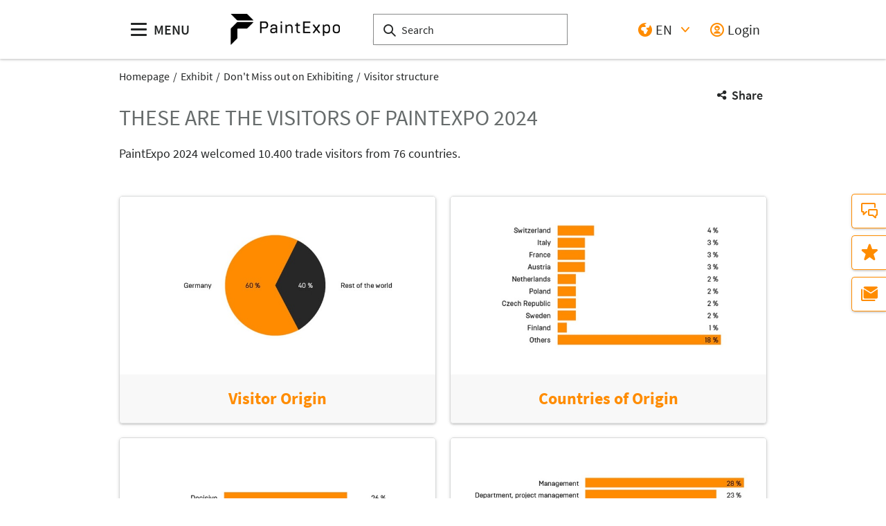

--- FILE ---
content_type: text/html;charset=UTF-8
request_url: https://www.paintexpo.de/en/exhibit/dont-miss-out-on-exhibiting/visitor-structure/
body_size: 7428
content:
<!DOCTYPE html>
<html lang="en">

<head>
	
	<script src="https://cdn.consentmanager.net/delivery/autoblocking/dbe3bc35aa9a.js"
        type="text/javascript"
        data-cmp-ab="1"
        data-cmp-host="c.delivery.consentmanager.net"
        data-cmp-cdn="cdn.consentmanager.net"
        data-cmp-codesrc="1">
</script>
	<title>PaintExpo - Visitor Structure of the coating technology sector | PaintExpo</title>
	<meta http-equiv="Content-Type" content="text/html; charset=UTF-8">
	<meta name="viewport" content="width=device-width, initial-scale=1.0">
	<link rel="canonical" href="http://www.paintexpo.de/en/exhibit/dont-miss-out-on-exhibiting/visitor-structure/">

	
		<link href="/de/ausstellen/ausstellen-lohnt-sich/besucherstruktur/"
			  hreflang="de"
			  rel="alternate"/><link href="/en/exhibit/dont-miss-out-on-exhibiting/visitor-structure/"
			  hreflang="en"
			  rel="alternate"/>
	

	<link rel="shortcut icon" href="/files/paintexpo/master/media/globale-medien/messe-logos/pex/favicon-2.ico">
	<link rel="icon" href="/files/paintexpo/master/media/globale-medien/messe-logos/pex/favicon-2.ico">
	

	<meta name="description" content="Find out more about the visitor structure of PaintExpo: From which country and which sector of painting technology do the visitors come? Which coating processes do they use?">
	
	<meta property="og:type" content="website">
	<meta property="og:site_name" content="PaintExpo">
	<meta property="og:url" content="http://www.paintexpo.de/en/exhibit/dont-miss-out-on-exhibiting/visitor-structure/">
	<meta property="og:title"
		  content="PaintExpo - Visitor Structure of the coating technology sector | PaintExpo">
	<meta property="og:description" content="Find out more about the visitor structure of PaintExpo: From which country and which sector of painting technology do the visitors come? Which coating processes do they use?">
	<meta property="og:image" content="http://www.paintexpo.de/files/paintexpo/media/placeholder/placeholder_16_9_l.png">

	
		
		<!-- Google Tag Manager -->
		<script data-cmp-vendor="c5762" type="text/plain" class="cmplazyload" >//<![CDATA[
		(function(w,d,s,l,i){w[l]=w[l]||[];w[l].push({'gtm.start':
		new Date().getTime(),event:'gtm.js'});var f=d.getElementsByTagName(s)[0],
		j=d.createElement(s),dl=l!='dataLayer'?'&l='+l:'';j.async=true;j.src=
		'https://www.googletagmanager.com/gtm.js?id='+i+dl;f.parentNode.insertBefore(j,f);
		})(window,document,'script','dataLayer',"GTM-W29VDMM");//]]>
		</script>
		<!-- End Google Tag Manager -->
	
	
	<script>//<![CDATA[
	document.config = {
		lang : "en",
		fairIdentifier: "paintexpo",
		dateFormat : "MM\/DD\/YYYY",
		dateTimeFormat: "MM\/DD\/YYYY h:mm a",
		dateFormatWithoutYear: "MM\/DD",
		dateFormatMonthAndYear: "MM\/YYYY",
		timeFormat: "h:mm a",
		timezone: "Europe\/Berlin",
		advertisement: {
			siteId : "648399",
			pageId : "1958427",
			reviveServer: null,
			reviveId: null,
			reviveZoneIds: []
		},
		displayAgendaPersonsAsBadges : true,
        requiredRegistrationPlusOverlayFields: null,
		trackingConfig: null,
		
		
			savedItems: [],
		
		loginEnabled: true,
		loggedIn: false,
		loginUrl: "\/login?page=%2Fen%2Fexhibit%2Fdont-miss-out-on-exhibiting%2Fvisitor-structure%2F",
        hallPlanUrl: "\/en\/exhibitors-products\/exhibition-halls\/"
	}//]]>
	</script>


	
<link rel="preload" href="/files/assets/fonts/SourceSansPro-Light.ttf" type="font/ttf" as="font" crossorigin="anonymous">
<link rel="preload" href="/files/assets/fonts/SourceSansPro-Regular.ttf" type="font/ttf" as="font" crossorigin="anonymous">
<link rel="preload" href="/files/assets/fonts/SourceSansPro-SemiBold.ttf" type="font/ttf" as="font" crossorigin="anonymous">
<link rel="preload" href="/files/assets/fonts/SourceSansPro-Bold.ttf" type="font/ttf" as="font" crossorigin="anonymous">
<link rel="preload" href="/files/assets/fonts/lm_icons.ttf" type="font/ttf" as="font" crossorigin="anonymous">
<link rel="preload" href="/files/assets/fonts/lm_icons.woff" type="font/woff" as="font" crossorigin="anonymous">
<link rel="preload" href="/files/assets/fonts/lm_icons.eot" type="application/vnd.ms-fontobject" as="font" crossorigin="anonymous">


	<link rel="stylesheet" href="/files/assets/css/main.css" crossorigin="anonymous">
	
	<link type="text/css" rel="stylesheet" href="/files/assets/css/app.css" crossorigin="anonymous">
	
	
	<script class="cmplazyload"
			data-cmp-vendor="45"
			type="application/javascript"
			data-cmp-src="https://ced.sascdn.com/tag/1008/smart.js"
			async></script>
	<script src="/files/assets/js/app.js" defer></script>
	

	
</head>

<body class="page-layout--1col theme-paintexpo">

		<noscript><iframe src="https//www.googletagmanager.com/ns.html?id=GTM-W29VDMM" height="0" width="0" style="display:none;visibility:hidden"></iframe></noscript>
	

<header class="header-accessible js-header-accessible">

	<!-- Main row -->
	

	<!-- Main row -->
	<div class="header-accessible__main-row">
		<div class="header__main-row__wrapper container">

			<div class="header-accessible__mobile-triggers">
				<button class="btn btn--unstyled js-navigation-accessible-open">
					<span class="visually-hidden">Open menu</span>
					<i class="icon icon-navigation-menu"></i>
				</button>
				<button class="btn btn--unstyled js-search-bar-toggle-trigger">
					<span class="visually-hidden">Show/hide search</span>
					<i class="icon icon-search-alternate"></i>
				</button>
			</div>


			<!-- Desktop trigger -->
			<div class="header-accessible__main-menue--desktop">
				<button class="btn btn--unstyled js-navigation-accessible-open">
					<i class="icon icon-navigation-menu"></i>
					<span>
						MENU
					</span>
				</button>
			</div>

			<!-- Tablet trigger -->
			<div class="header-accessible__tablet-trigger">
				<div>
					<button class="btn btn--unstyled js-search-bar-toggle-trigger">
						<span class="visually-hidden">Show/hide search</span>
						<i class="icon icon-search-alternate"></i>
					</button>
					<span>
						SEARCH
					</span>
				</div>
			</div>
			<!-- / Tablet trigger -->

			<!-- Branding -->
			<div class="header-accessible__branding">
				<a href="/en/">
					<img src="/files/paintexpo/master/media/globale-medien/messe-logos/pex/pex-wortbild-rgb.jpg" class="header-accessible__branding__img" />
				</a>
			</div>
			<!-- / Branding -->

			<!-- Search bar -->
			<form class="header-accessible__search-bar js-search-bar" action="/en/search/">
				<div class="search-wrapper">
					<input class="input with-suggester" name="q" type="text" autocomplete="off"
						placeholder="Search" title="Enter search term" />
						<i class="icon icon-search-alternate"></i>
						<span class="visually-hidden">Search</span>
				</div>
			</form>
			<!-- / Search bar -->

			<!-- Parent branding -->
			<div class="header-accessible__branding header-accessible__branding--parent">
				<!-- Optional -->
				
					<a href="https://www.leipziger-messe.de/en/" target="_blank" rel="noreferrer">
						
						
					</a>
				
			</div>
			<!-- / Parent branding -->

			<!-- Action list -->
			<ul class="header-accessible__action-list header-accessible__action-list--desktop">
				<!-- Language Switch -->
				<li class="header__action-list__item">
					<label for="header-language" class="visually-hidden">Language</label>
					<select id="header-language" class="select header__language-select js-header-accessible-language-select">
						<option value="DE"
								data-href="/de/ausstellen/ausstellen-lohnt-sich/besucherstruktur/">
							DE
						</option>
						<option value="EN"
								data-href="/en/exhibit/dont-miss-out-on-exhibiting/visitor-structure/" selected="selected">
							EN
						</option>
						
					</select>
				</li>
				
				<li class="header-accessible__action-list__item">
					<a href="/login?page=%2Fen%2Fexhibit%2Fdont-miss-out-on-exhibiting%2Fvisitor-structure%2F" nofollow class="header-accessible__login-link link link--unstyled link--secondary" alt="login">
						<i class="icon icon-single-man-circle-alternate"></i>
						<span>Login</span>
					</a>
				</li>
				
			</ul>
		</div>
	</div>
	<!-- / Main row -->

	<!-- Sub Header (hide on down, show on up) -->
	
	<!-- / Sub Header -->




	<!-- Print row -->
	

	<div class="for-print">
		<div class="logo-branding">
			<img src="/files/paintexpo/master/media/globale-medien/messe-logos/pex/pex-wortbild-rgb.jpg" class="header__branding__img" />
		</div>
		<div class="lm-logo">
			
		</div>
	</div>



	<!-- Navigation -->
	
    <!-- Navigation -->
    <div class="navigation-overlay js-header-accessible-navigation">
        <div class="navigation-overlay__content">
            <div class="navigation-overlay__columns">
                <!-- LEVEL 1 -->
                <div class="navigation-overlay__level navigation-overlay__level--l1">
                    <button class="navigation-overlay__close-btn js-navigation-accessible-close">
                        <i class="icon icon-close"></i>
                    </button>
                    <!-- Branding Block -->
                    <div class="navigation-overlay__branding-block">
                        <div class="navigation-overlay__branding-block-logo">
                            <a href="/en/">
                                <img src="/files/paintexpo/master/media/globale-medien/messe-logos/pex/pex-wortbild-rgb.jpg" class="navigation-overlay__branding__img" />
                            </a>
                        </div>
                        <div class="navigation-overlay__branding-block-date">
                            <span>
                                14 - 17 April 2026 in Karlsruhe
                            </span>
                        </div>
                    </div>
                    <!-- / Branding Block -->

                    <ul class="navigation-list">
                        <li>
                            <!-- Level Indication -->
                            <div class="navigation-overlay__heading">
                                Menu
                            </div>
                        </li>

                        <li
                                class="navigation-list__item"
                        >
                            
                                <a class="navigation-list__link navigation-list__link-toggle"
                                        data-target-el="l2-0" data-target-level="2">

                                        <span class="navigation-list__label">Exhibit</span>
                                        <i class="icon icon-arrow-right navigation-list__arrow"></i>
                                </a>
                            
                            
                        </li>

                        <li
                                class="navigation-list__item"
                        >
                            
                                <a class="navigation-list__link navigation-list__link-toggle"
                                        data-target-el="l2-1" data-target-level="2">

                                        <span class="navigation-list__label">Visit</span>
                                        <i class="icon icon-arrow-right navigation-list__arrow"></i>
                                </a>
                            
                            
                        </li>

                        <li
                                class="navigation-list__item"
                        >
                            
                                <a class="navigation-list__link navigation-list__link-toggle"
                                        data-target-el="l2-2" data-target-level="2">

                                        <span class="navigation-list__label">Exhibitors &amp; Products</span>
                                        <i class="icon icon-arrow-right navigation-list__arrow"></i>
                                </a>
                            
                            
                        </li>

                        <li
                                class="navigation-list__item"
                        >
                            
                                <a class="navigation-list__link navigation-list__link-toggle"
                                        data-target-el="l2-3" data-target-level="2">

                                        <span class="navigation-list__label">Media</span>
                                        <i class="icon icon-arrow-right navigation-list__arrow"></i>
                                </a>
                            
                            
                        </li>

                        <li
                                class="navigation-list__item"
                        >
                            
                                <a class="navigation-list__link navigation-list__link-toggle"
                                        data-target-el="l2-4" data-target-level="2">

                                        <span class="navigation-list__label">Direction</span>
                                        <i class="icon icon-arrow-right navigation-list__arrow"></i>
                                </a>
                            
                            
                        </li>

                        <li
                                class="navigation-list__item"
                        >
                            
                            
                                <a class="navigation-list__link" href="/en/news/">
                                    <span class="navigation-list__label">News</span>
                                </a>
                            
                        </li>
                        <!-- / Navigation L1 -->
                    </ul>

                    <!-- Action List -->
                    <ul class="navigation-list transparent-mobile">
                        <li class="navigation-list__item action-item">
                            <a href="#" class="navigation-list__link js-navigation-accessible-language-select">
                                <span class="navigation-list__label navigation-list__label--action-list">
                                    <i class="icon icon-earth-2"></i> Language
                                </span>
                            </a>
                            <div class="navigation-accessible-language-select--mobile">
                                <a href="/de/ausstellen/ausstellen-lohnt-sich/besucherstruktur/">German</a><a href="/en/exhibit/dont-miss-out-on-exhibiting/visitor-structure/">English</a>
                                
                            </div>
                        </li>
                        <li class="navigation-list__item action-item">
                            <a href="/login?page=%2Fen%2Fexhibit%2Fdont-miss-out-on-exhibiting%2Fvisitor-structure%2F" class="navigation-list__link">
                              <span class="navigation-list__label navigation-list__label--action-list">
                                  <i class="icon icon-single-man-circle-alternate"></i> Login
                              </span>
                            </a>
                        </li>
                    </ul>
                    <!-- / Action List -->

                    <!-- Metalinks -->
                    <ul class="metalink-list">
                        <li class="metalink-list__item">
                            <a class="link link--unstyled metalink-list__link"
                               href="/en/contact">

                                <i class="icon icon-conversation-chat-1-alternate"></i>
                                

                                
                                <span class="metalink-list__label">Contact</span>
                            </a>
                        </li>
                        <li class="metalink-list__item">
                            <a class="link link--unstyled metalink-list__link"
                               href="/en/partner">

                                <i class="icon icon-single-man-actions-mail"></i>
                                

                                
                                <span class="metalink-list__label">Partner</span>
                            </a>
                        </li>

                    </ul>
                    <!-- / Metalinks -->

                </div>

                <!-- LEVEL 2 -->
                <div class="navigation-overlay__level navigation-overlay__level--l2">
                    <button class="navigation-overlay__close-btn js-navigation-accessible-close">
                        <i class="icon icon-close"></i>
                    </button>
                    <!-- Branding Block -->
                    <div class="navigation-overlay__branding-block">
                        <div class="navigation-overlay__branding-block-logo transparent-mobile">
                            <a href="/en/">
                                <img src="/files/paintexpo/master/media/globale-medien/messe-logos/pex/pex-wortbild-rgb.jpg" class="navigation-overlay__branding__img" />
                            </a>
                        </div>
                        <div class="navigation-overlay__branding-block-date transparent-mobile">
                            <span>
                                14 - 17 April 2026 in Karlsruhe
                            </span>
                        </div>
                    </div>
                    <!-- / Branding Block -->

                    <div class="navigation-list">

                        <!-- Navigation L2 -->
                        <ul id="l2-0"
                            class="navigation-list navigation-list--l2 is-active">

                            <!-- Back button (mobile only) -->
                            <li>
                                <a href="#" class="navigation-overlay__back-btn transparent-mobile navigation-list__link-toggle"
                                   data-target-level="1" data-target-el="l1-0">
                                    <i class="icon icon-arrow-left"></i> Back
                                </a>
                            </li>

                            <!-- Level Indication (mobile only) -->
                            <li>
                                <div class="navigation-overlay__heading transparent-mobile">
                                    Exhibit
                                </div>
                            </li>

                            <li class="navigation-list__item"
                            >

                                
                                    <a class="navigation-list__link navigation-list__link-toggle"
                                       data-target-el="l3-0-0" data-target-level="3">
                                        <span class="navigation-list__label">Don&#39;t Miss out on Exhibiting</span>
                                        <i class="icon icon-arrow-right navigation-list__arrow"></i>
                                    </a>
                                

                                
                            </li>

                            <li class="navigation-list__item"
                            >

                                

                                
                                    <a class="navigation-list__link" href="/en/exhibit/services-buchen/">
                                        <span class="navigation-list__label">Book Services</span>
                                    </a>
                                
                            </li>

                            <li class="navigation-list__item"
                            >

                                

                                
                                    <a class="navigation-list__link" href="/en/exhibit/important-documents/">
                                        <span class="navigation-list__label">Important Documents</span>
                                    </a>
                                
                            </li>

                            <li class="navigation-list__item"
                            >

                                

                                
                                    <a class="navigation-list__link" href="/en/exhibit/registration/index-2">
                                        <span class="navigation-list__label">Registration</span>
                                    </a>
                                
                            </li>

                            <li class="navigation-list__item"
                            >

                                

                                
                                    <a class="navigation-list__link" href="/en/exhibit/marketing-pr/">
                                        <span class="navigation-list__label">Marketing &amp; PR</span>
                                    </a>
                                
                            </li>
                        </ul>
                        <ul id="l2-1"
                            class="navigation-list navigation-list--l2 is-active">

                            <!-- Back button (mobile only) -->
                            <li>
                                <a href="#" class="navigation-overlay__back-btn transparent-mobile navigation-list__link-toggle"
                                   data-target-level="1" data-target-el="l1-1">
                                    <i class="icon icon-arrow-left"></i> Back
                                </a>
                            </li>

                            <!-- Level Indication (mobile only) -->
                            <li>
                                <div class="navigation-overlay__heading transparent-mobile">
                                    Visit
                                </div>
                            </li>

                            <li class="navigation-list__item"
                            >

                                

                                
                                    <a class="navigation-list__link" href="/en/visit/visitor-information/">
                                        <span class="navigation-list__label">Visitor information</span>
                                    </a>
                                
                            </li>

                            <li class="navigation-list__item"
                            >

                                

                                
                                    <a class="navigation-list__link" href="/en/visit/tickets-and-prices/">
                                        <span class="navigation-list__label">Tickets and Prices</span>
                                    </a>
                                
                            </li>
                        </ul>
                        <ul id="l2-2"
                            class="navigation-list navigation-list--l2 is-active">

                            <!-- Back button (mobile only) -->
                            <li>
                                <a href="#" class="navigation-overlay__back-btn transparent-mobile navigation-list__link-toggle"
                                   data-target-level="1" data-target-el="l1-2">
                                    <i class="icon icon-arrow-left"></i> Back
                                </a>
                            </li>

                            <!-- Level Indication (mobile only) -->
                            <li>
                                <div class="navigation-overlay__heading transparent-mobile">
                                    Exhibitors &amp; Products
                                </div>
                            </li>

                            <li class="navigation-list__item"
                            >

                                

                                
                                    <a class="navigation-list__link" href="/en/exhibitors-products/">
                                        <span class="navigation-list__label">Exhibitor Directory</span>
                                    </a>
                                
                            </li>

                            <li class="navigation-list__item"
                            >

                                

                                
                                    <a class="navigation-list__link" href="/en/exhibitors-products/exhibition-halls/">
                                        <span class="navigation-list__label">Exhibition halls</span>
                                    </a>
                                
                            </li>
                        </ul>
                        <ul id="l2-3"
                            class="navigation-list navigation-list--l2 is-active">

                            <!-- Back button (mobile only) -->
                            <li>
                                <a href="#" class="navigation-overlay__back-btn transparent-mobile navigation-list__link-toggle"
                                   data-target-level="1" data-target-el="l1-3">
                                    <i class="icon icon-arrow-left"></i> Back
                                </a>
                            </li>

                            <!-- Level Indication (mobile only) -->
                            <li>
                                <div class="navigation-overlay__heading transparent-mobile">
                                    Media
                                </div>
                            </li>

                            <li class="navigation-list__item"
                            >

                                

                                
                                    <a class="navigation-list__link" href="/en/media/">
                                        <span class="navigation-list__label">Press Area</span>
                                    </a>
                                
                            </li>

                            <li class="navigation-list__item"
                            >

                                

                                
                                    <a class="navigation-list__link" href="/en/media/press-releases/">
                                        <span class="navigation-list__label">Press Releases</span>
                                    </a>
                                
                            </li>

                            <li class="navigation-list__item"
                            >

                                

                                
                                    <a class="navigation-list__link" href="/en/media/multimedia/">
                                        <span class="navigation-list__label">Multimedia</span>
                                    </a>
                                
                            </li>

                            <li class="navigation-list__item"
                            >

                                

                                
                                    <a class="navigation-list__link" href="/en/media/exhibitor-press-releases/exhibitor-press-releases-overview">
                                        <span class="navigation-list__label">Exhibitor Press Releases</span>
                                    </a>
                                
                            </li>
                        </ul>
                        <ul id="l2-4"
                            class="navigation-list navigation-list--l2 is-active">

                            <!-- Back button (mobile only) -->
                            <li>
                                <a href="#" class="navigation-overlay__back-btn transparent-mobile navigation-list__link-toggle"
                                   data-target-level="1" data-target-el="l1-4">
                                    <i class="icon icon-arrow-left"></i> Back
                                </a>
                            </li>

                            <!-- Level Indication (mobile only) -->
                            <li>
                                <div class="navigation-overlay__heading transparent-mobile">
                                    Direction
                                </div>
                            </li>

                            <li class="navigation-list__item"
                            >

                                

                                
                                    <a class="navigation-list__link" href="/en/direction/arrival-and-parking/">
                                        <span class="navigation-list__label">Arrival &amp; Parking</span>
                                    </a>
                                
                            </li>

                            <li class="navigation-list__item"
                            >

                                

                                
                                    <a class="navigation-list__link" href="/en/direction/visit-accomodation/">
                                        <span class="navigation-list__label">Visit &amp; Accomodation</span>
                                    </a>
                                
                            </li>

                            <li class="navigation-list__item"
                            >

                                

                                
                                    <a class="navigation-list__link" href="/en/direction/exhibition-grounds/">
                                        <span class="navigation-list__label">Exhibition grounds</span>
                                    </a>
                                
                            </li>
                        </ul>
                        
                        <!-- / Navigation L2 -->
                    </div>

                    <!-- News Element -->
                    
                    <!-- / News Element -->
                </div>


                <!-- LEVEL 3 -->
                <div class="navigation-overlay__level navigation-overlay__level--l3">
                    <button class="navigation-overlay__close-btn js-navigation-accessible-close">
                        <i class="icon icon-close"></i>
                    </button>
                    <!-- Branding Block -->
                    <div class="navigation-overlay__branding-block">
                        <div class="navigation-overlay__branding-block-logo transparent-mobile">
                            <a href="/en/">
                                <img src="/files/paintexpo/master/media/globale-medien/messe-logos/pex/pex-wortbild-rgb.jpg" class="navigation-overlay__branding__img" />
                            </a>
                        </div>
                        <div class="navigation-overlay__branding-block-date transparent-mobile">
                            <span>
                                14 - 17 April 2026 in Karlsruhe
                            </span>
                        </div>
                    </div>
                    <!-- / Branding Block -->

                    <div class="navigation-list">
                        <!-- Navigation L3 -->
                        
                            
                                <ul id="l3-0-0"
                                    class="navigation-list navigation-list--l3 is-active">

                                    <!-- Back button (mobile only) -->
                                    <li>
                                        <a href="#" class="navigation-overlay__back-btn transparent-mobile navigation-list__link-toggle"
                                           data-target-level="2" data-target-el="l2-0">
                                            <i class="icon icon-arrow-left"></i> Back
                                        </a>
                                    </li>

                                    <!-- Level Indication (mobile only) -->
                                    <li>
                                        <div class="navigation-overlay__heading transparent-mobile">
                                            Don&#39;t Miss out on Exhibiting
                                        </div>
                                    </li>
                                    <!-- Third-level navigation items -->
                                    <li class="navigation-list__item">
                                        <a class="navigation-list__link" href="/en/exhibit/dont-miss-out-on-exhibiting/">
                                            <span class="navigation-list__label">Your Advantages</span>
                                        </a>
                                    </li>
                                    <li class="navigation-list__item">
                                        <a class="navigation-list__link" href="/en/exhibit/dont-miss-out-on-exhibiting/visitor-structure/">
                                            <span class="navigation-list__label">Visitor structure</span>
                                        </a>
                                    </li>
                                </ul>
                            
                                
                            
                                
                            
                                
                            
                                
                            
                        
                            
                                
                            
                                
                            
                        
                            
                                
                            
                                
                            
                        
                            
                                
                            
                                
                            
                                
                            
                                
                            
                        
                            
                                
                            
                                
                            
                                
                            
                        
                    </div>
                </div>

            </div>
        </div>
    </div>



</header>
<div class="container">
	<nav aria-label="breadcrumb">
		<ol class="breadcrumb">
			
	
		
		<li class="breadcrumb__item">
			<a href="/en/" title="Homepage" alt="Homepage">
				Homepage
			</a>
		</li>
	
	
		
	
		
		<li class="breadcrumb__item">
			<a href="/en/exhibit/dont-miss-out-on-exhibiting/" title="Exhibit" alt="Exhibit">
				Exhibit
			</a>
		</li>
	
	
		
	
		
		<li class="breadcrumb__item">
			<a href="/en/exhibit/dont-miss-out-on-exhibiting/" title="Don&#39;t Miss out on Exhibiting" alt="Don&#39;t Miss out on Exhibiting">
				Don&#39;t Miss out on Exhibiting
			</a>
		</li>
	
	
		
	
		<li class="breadcrumb__item" aria-current="page">
			<a href="/en/exhibit/dont-miss-out-on-exhibiting/visitor-structure/" alt="Visitor structure"
					title="Visitor structure">
					Visitor structure
			</a>
		</li>
		
	
	

	

	

	

		</ol>
	</nav>
</div>

	<ul class="side-bar">

		

		<li class="side-bar__item">
			<a href="/en/contact" class="link link--unstyled" alt="Contact"> 
				<i class="icon icon-conversation-chat-1-alternate"> </i>
				
				<span class="side-bar__item__label">Contact</span>
			</a>
		</li>

		<li class="side-bar__item">
			<a href="/en/bookmarks" class="link link--unstyled" alt="Bookmarks"> 
				<i class="icon icon-rating-star"> </i>
				
				<span class="side-bar__item__label">Bookmarks</span>
			</a>
		</li>

		<li class="side-bar__item">
			<a href="/en/newsletter" class="link link--unstyled" alt="Newsletter"> 
				<i class="icon icon-paginate-filter-mail"> </i>
				
				<span class="side-bar__item__label">Newsletter</span>
			</a>
		</li>
		
	</ul>

<button class="btn btn--secondary scroll-top-button js-scroll-top" title="Scroll to the top">
	<span class="visually-hidden">Scroll to the top</span> <i class="icon icon-arrow-up-1"></i>
</button>


<div class="container">
	<div class="sharing-dropdown js-sharing-dropdown">

	<button class="sharing-dropdown__trigger link link--icon link--static link--secondary js-sharing-dropdown-trigger">
		<i class="icon icon-share"></i>
		<span>Share</span>
	</button>

	<div class="sharing-dropdown__list" ><ul class="social-bar">
	<li class="social-bar__item">
		<a href="https://www.facebook.com/sharer/sharer.php?u=http%3A%2F%2Fwww.paintexpo.de%2Fen%2Fexhibit%2Fdont-miss-out-on-exhibiting%2Fvisitor-structure%2F"
				target="_blank" class="social-btn social-btn--facebook" rel="noreferrer" alt="facebook">
			<i class="icon icon-social-media-facebook-1"></i>
		</a>
	</li>
	<li class="social-bar__item">
		<a href="https://x.com/intent/post?url=http%3A%2F%2Fwww.paintexpo.de%2Fen%2Fexhibit%2Fdont-miss-out-on-exhibiting%2Fvisitor-structure%2F&amp;text=PaintExpo%20-%20Visitor%20Structure%20of%20the%20coating%20technology%20sector"
				target="_blank" class="social-btn social-btn--x"
				rel="noreferrer" alt="x">
			<i class="icon social-btn-icon"></i>
		</a>
	</li>
	<li class="social-bar__item">
		<a href="http://pinterest.com/pin/create/button?url=http%3A%2F%2Fwww.paintexpo.de%2Fen%2Fexhibit%2Fdont-miss-out-on-exhibiting%2Fvisitor-structure%2F&amp;media=http%3A%2F%2Fwww.paintexpo.de%2Ffiles%2Fpaintexpo%2Fmedia%2Fplaceholder%2Fplaceholder_16_9_l.png&amp;description=Find%20out%20more%20about%20the%20visitor%20structure%20of%20PaintExpo%3A%20From%20which%20country%20and%20which%20sector%20of%20painting%20technology%20do%20the%20visitors%20come%3F%20Which%20coating%20processes%20do%20they%20use%3F"
				target="_blank"
		   		rel="noreferrer"
		    	alt="pinterest"
		   		class="social-btn social-btn--pinterest">
			<i class="icon icon-social-pinterest"></i>
		</a>
	</li>
	<li class="social-bar__item">
		<a href="https://www.xing.com/social_plugins/share?url=http%3A%2F%2Fwww.paintexpo.de%2Fen%2Fexhibit%2Fdont-miss-out-on-exhibiting%2Fvisitor-structure%2F"
				target="_blank" class="social-btn social-btn--xing" rel="noreferrer" alt="xing">
			<i class="icon icon-social-media-xing"></i>
		</a>
	</li>
	<li class="social-bar__item">
		<a href="https://www.linkedin.com/cws/share?url=http%3A%2F%2Fwww.paintexpo.de%2Fen%2Fexhibit%2Fdont-miss-out-on-exhibiting%2Fvisitor-structure%2F"
		   target="_blank" class="social-btn social-btn--linkedin" rel="noreferrer" alt="linkedIn">
			<i class="icon icon icon-professional-network-linkedin"></i>
		</a>
	</li>
	<li class="social-bar__item">
		<a href="https://mastodon.social/share?textPaintExpo%20-%20Visitor%20Structure%20of%20the%20coating%20technology%20sector&amp;url=http%3A%2F%2Fwww.paintexpo.de%2Fen%2Fexhibit%2Fdont-miss-out-on-exhibiting%2Fvisitor-structure%2F"
		   target="_blank" class="social-btn social-btn--mastodon" rel="noreferrer" alt="Mastodon">
			<i class="icon social-btn-icon"></i>
		</a>
	</li>
	<li class="social-bar__item">
		<a href="https://www.threads.net/intent/post?text=PaintExpo%20-%20Visitor%20Structure%20of%20the%20coating%20technology%20sector&amp;url=http%3A%2F%2Fwww.paintexpo.de%2Fen%2Fexhibit%2Fdont-miss-out-on-exhibiting%2Fvisitor-structure%2F"
		   target="_blank" class="social-btn social-btn--threads" rel="noreferrer" alt="Threads">
			<i class="icon social-btn-icon"></i>
		</a>
	</li>
	<li class="social-bar__item">
		<a href="mailto:?subject=PaintExpo%20-%20Visitor%20Structure%20of%20the%20coating%20technology%20sector&amp;body=Find%20out%20more%20about%20the%20visitor%20structure%20of%20PaintExpo%3A%20From%20which%20country%20and%20which%20sector%20of%20painting%20technology%20do%20the%20visitors%20come%3F%20Which%20coating%20processes%20do%20they%20use%3F%20http%3A%2F%2Fwww.paintexpo.de%2Fen%2Fexhibit%2Fdont-miss-out-on-exhibiting%2Fvisitor-structure%2F"
			target="_blank" class="social-btn social-btn--email" rel="noreferrer" alt="email">
			<i class="icon icon-paginate-filter-mail"></i>
		</a>
	</li>
	
	<li class="social-bar__item d-lg-none">
		<a href="whatsapp://send?text=PaintExpo%20-%20Visitor%20Structure%20of%20the%20coating%20technology%20sector%20http%3A%2F%2Fwww.paintexpo.de%2Fen%2Fexhibit%2Fdont-miss-out-on-exhibiting%2Fvisitor-structure%2F"
				target="_blank" class="social-btn social-btn--whatsapp" rel="noreferrer" alt="whatsapp">
			<i class="icon icon-messaging-whatsapp"></i>
		</a>
	</li>
</ul>
</div>

</div>

	<div class="sticky-content">
		<div class="ad-container ad-container--top">
	<div id="sas_22848" class="ad-container__skyscraper"></div>
</div>
	</div>

	<div class="ad-container ad-container--top">
	<div id="sas_22849" class="ad-container__full-size-banner"></div>
	<div id="sas_83192" class="ad-container__full-size-banner ad-container__full-size-banner--mobile"></div>
</div>


	<div class="main-content">
		<div class="main-content__col">

			

			

	
	
		
		<span id="anchor_274876"></span>
	

	
	
		
		<section class="main-section flow">

	<h1>These are the visitors of PaintExpo 2024</h1>

	
	
	

	
	
	<div class="row flow">

		

		<div class="col-lg-12 order-2 order-lg-1 col-12 flow">
			<p>PaintExpo 2024 welcomed 10.400 trade visitors from 76 countries.</p>
		</div>

	</div>

</section>
	

	
	
		
		<span id="anchor_187922"></span>
	

	
	
		
		<section class="main-section flow">

	

	<div class="teaser-wrapper">
		<div class="row">

			
			<div class="col-xs-12 col-md-6 col-lg-6">
				
					<div class="teaser teaser--small js-teaser">
   
   <div class="teaser__item">
        <img data-src="/files/paintexpo/media/bilder-grafiken/besucherstruktur/visitor-origin_16_9_m.jpg"
             class="teaser__item__image image lazy"
             src="data:image/svg+xml,%3Csvg%20xmlns='http://www.w3.org/2000/svg'%20viewBox='0%200%204%203'%3E%3C/svg%3E"/>

        <div class="teaser__item__content">
            <div class="teaser-overlay">
                <div>
                    <div class="teaser-overlay__header h2">Visitor Origin</div>

                    
                    <div>
                        
                        
                    </div>
                    
                </div>
            </div>
        </div>
   </div>

   
   
</div>
				
			</div>

			
			<div class="col-xs-12 col-md-6 col-lg-6">
				
					<div class="teaser teaser--small js-teaser">
   
   <div class="teaser__item">
        <img data-src="/files/paintexpo/media/bilder-grafiken/besucherstruktur/countries-of-origin_16_9_m.jpg"
             class="teaser__item__image image lazy"
             src="data:image/svg+xml,%3Csvg%20xmlns='http://www.w3.org/2000/svg'%20viewBox='0%200%204%203'%3E%3C/svg%3E"/>

        <div class="teaser__item__content">
            <div class="teaser-overlay">
                <div>
                    <div class="teaser-overlay__header h2">Countries of Origin</div>

                    
                    <div>
                        
                        
                    </div>
                    
                </div>
            </div>
        </div>
   </div>

   
   
</div>
				
			</div>

			
			<div class="col-xs-12 col-md-6 col-lg-6">
				
					<div class="teaser teaser--small js-teaser">
   
   <div class="teaser__item">
        <img data-src="/files/paintexpo/media/bilder-grafiken/besucherstruktur/influence_16_9_m.jpg"
             class="teaser__item__image image lazy"
             src="data:image/svg+xml,%3Csvg%20xmlns='http://www.w3.org/2000/svg'%20viewBox='0%200%204%203'%3E%3C/svg%3E"/>

        <div class="teaser__item__content">
            <div class="teaser-overlay">
                <div>
                    <div class="teaser-overlay__header h2">Influence on Procurement Decisions</div>

                    
                    <div>
                        
                        
                    </div>
                    
                </div>
            </div>
        </div>
   </div>

   
   
</div>
				
			</div>

			
			<div class="col-xs-12 col-md-6 col-lg-6">
				
					<div class="teaser teaser--small js-teaser">
   
   <div class="teaser__item">
        <img data-src="/files/paintexpo/media/bilder-grafiken/besucherstruktur/function_16_9_m.jpg"
             class="teaser__item__image image lazy"
             src="data:image/svg+xml,%3Csvg%20xmlns='http://www.w3.org/2000/svg'%20viewBox='0%200%204%203'%3E%3C/svg%3E"/>

        <div class="teaser__item__content">
            <div class="teaser-overlay">
                <div>
                    <div class="teaser-overlay__header h2">Function within the Company</div>

                    
                    <div>
                        
                        
                    </div>
                    
                </div>
            </div>
        </div>
   </div>

   
   
</div>
				
			</div>

			
			<div class="col-xs-12 col-md-6 col-lg-6">
				
					<div class="teaser teaser--small js-teaser">
   
   <div class="teaser__item">
        <img data-src="/files/paintexpo/media/bilder-grafiken/besucherstruktur/company-size_16_9_m.jpg"
             class="teaser__item__image image lazy"
             src="data:image/svg+xml,%3Csvg%20xmlns='http://www.w3.org/2000/svg'%20viewBox='0%200%204%203'%3E%3C/svg%3E"/>

        <div class="teaser__item__content">
            <div class="teaser-overlay">
                <div>
                    <div class="teaser-overlay__header h2">Company Size (Number of Employees)</div>

                    
                    <div>
                        
                        
                    </div>
                    
                </div>
            </div>
        </div>
   </div>

   
   
</div>
				
			</div>

			
			<div class="col-xs-12 col-md-6 col-lg-6">
				
					<div class="teaser teaser--small js-teaser">
   
   <div class="teaser__item">
        <img data-src="/files/paintexpo/media/bilder-grafiken/besucherstruktur/sector_16_9_m.jpg"
             class="teaser__item__image image lazy"
             src="data:image/svg+xml,%3Csvg%20xmlns='http://www.w3.org/2000/svg'%20viewBox='0%200%204%203'%3E%3C/svg%3E"/>

        <div class="teaser__item__content">
            <div class="teaser-overlay">
                <div>
                    <div class="teaser-overlay__header h2">Sector</div>

                    
                    <div>
                        
                        
                    </div>
                    
                </div>
            </div>
        </div>
   </div>

   
   
</div>
				
			</div>

			
			<div class="col-xs-12 col-md-6 col-lg-6">
				
					<div class="teaser teaser--small js-teaser">
   
   <div class="teaser__item">
        <img data-src="/files/paintexpo/media/bilder-grafiken/besucherstruktur/applied-coating-procedures_16_9_m.jpg"
             class="teaser__item__image image lazy"
             src="data:image/svg+xml,%3Csvg%20xmlns='http://www.w3.org/2000/svg'%20viewBox='0%200%204%203'%3E%3C/svg%3E"/>

        <div class="teaser__item__content">
            <div class="teaser-overlay">
                <div>
                    <div class="teaser-overlay__header h2">Applied Coating Procedures</div>

                    
                    <div>
                        
                        
                    </div>
                    
                </div>
            </div>
        </div>
   </div>

   
   
</div>
				
			</div>

			
			<div class="col-xs-12 col-md-6 col-lg-6">
				
					<div class="teaser teaser--small js-teaser">
   
   <div class="teaser__item">
        <img data-src="/files/paintexpo/media/bilder-grafiken/besucherstruktur/materials-to-be-coated_16_9_m.jpg"
             class="teaser__item__image image lazy"
             src="data:image/svg+xml,%3Csvg%20xmlns='http://www.w3.org/2000/svg'%20viewBox='0%200%204%203'%3E%3C/svg%3E"/>

        <div class="teaser__item__content">
            <div class="teaser-overlay">
                <div>
                    <div class="teaser-overlay__header h2">Materials to be coated</div>

                    
                    <div>
                        
                        
                    </div>
                    
                </div>
            </div>
        </div>
   </div>

   
   
</div>
				
			</div>

		</div>
	</div>

</section>
	


		</div>
	</div>

</div>

<footer class="footer js-footer" style="--footer-bg: #ffffff; ">

	<div class="footer__row d-none d-lg-block">
		<div class="container">
			<div class="row">
				<!--  App-Downloads  -->
				<div class="col-12 col-lg-12">
					<div class="footer__app footer__col col-12 col-lg">
						<div class="h3 footer__headline">
							Official Fair-App
						</div>
						<p>
							Every information about the fair in your pocket:
						</p>

						<ul class="footer__app__list">
							<!--  AppStore Link  -->
							<li>
								<a href="https://apps.apple.com/de/app/paintexpo/id1608155657" target="_blank"
									alt="AppStore download app" class="footer__app__store-btn" rel="noreferrer">
									<img class="image" src="/files/assets/images/app-store_en.svg"
											alt="App-Store" title="App-Store"/>
								</a>
							</li>
							<!--  PlayStore Link  -->
							<li>
								<a href="https://play.google.com/store/apps/details?id=de.droidsolutions.lm.paintexpo" target="_blank"
									alt="PlayStore download app" class="footer__app__store-btn" rel="noreferrer">
									<img class="image" src="/files/assets/images/play-store_en.svg"
											alt="Google Play" title="Google Play"/>
								</a>
							</li>
						</ul>
					</div>
				</div>

				<!--  Partners  -->
				
			</div>
		</div>
	</div>
	
	<div class="footer__row">
		<div class="container">
			<div class="row">
				<!--  Newsletter  -->
				<div class="footer__newsletter footer__col col-12 col-lg-6">
					<div class="container">
						<div class="h3 footer__headline">
							NEWSLETTER
						</div>
						<p>Stay up to date with our newsletter</p>
						<a href="/en/newsletter" alt="to the newsletter registration"
							target="_blank"
							class="btn btn--secondary">
							to the newsletter registration
						</a>
					</div>
				</div>
				<!--  Social-Media  -->
				<div class="footer__social-media footer__col col-12 col-lg-6">
					<div class="container">
						<div class="h3 footer__headline">
							Follow Us
						</div>

						<ul class="social-bar">
							<li class="social-bar__item">
								<a href="https://www.linkedin.com/showcase/paintexpo/" alt="LinkedIn" target="_blank" class="social-btn social-btn--linkedin" rel="noreferrer">
									<!-- If custom social channel -->
									
									<!-- If NOT custom social channel and NOT TikTok -->
									<i class="icon icon-professional-network-linkedin"></i>
									<!-- If TikTok -->
									
								</a>
							</li>
							<li class="social-bar__item">
								<a href="https://www.youtube.com/watch?v=X35PGuw1Ses&amp;list=PLABbYSAnw6Ou37hjPZqvKKduGXUPDH4H7" alt="YouTube" target="_blank" class="social-btn social-btn--youtube" rel="noreferrer">
									<!-- If custom social channel -->
									
									<!-- If NOT custom social channel and NOT TikTok -->
									<i class="icon icon-social-video-youtube"></i>
									<!-- If TikTok -->
									
								</a>
							</li>
						</ul>
					</div>
				</div>
			</div>
		</div>
	</div>

	<!-- Links -->
	
	<!-- / Links -->

	<!--  Subfooter  -->
	<div class="sub-footer">
		<div class="container">
			<p>Leipziger Messe GmbH, Messe-Allee 1, 04356 Leipzig</p>
			<!--*/ Submarke / Subbrand */-->
			<a href="https://www.leipziger-messe.de/en/"
				alt="Leipziger Messe GmbH"
				target="_blank" rel="noreferrer">
				<img src="/files/paintexpo/media/content-master/contentmaster-medien/contentmaster-logos/contentmaster-lm-veranstaltung-kl-2.jpg" class="image" />
			</a>
			
			<!--*/ Legal Links */-->
			<ul class="sub-footer__link-list">
				<li class="sub-footer__link-list__item">
					<a href="/en/imprint" target="_blank">Imprint</a>
				</li>
				<li class="sub-footer__link-list__item">
					<a href="/en/privacy-policy" target="_blank">Privacy</a>
				</li>
			</ul>
			<a href="javascript:window.print()" class="sub-footer__print-link link link--icon link--static link--secondary">
				<i class="icon icon-print-text"></i>
				<span>Print page</span>
			</a>
			<div class="sub-footer__text">© Leipziger Messe 2022. All rights reserved.</div>
		</div>
	</div>

</footer>

<div class="alert-wrapper">
	<div id="notifier-component"></div>
	
</div>

<script src="/files/assets/main.js"></script>
</body>
</html>
